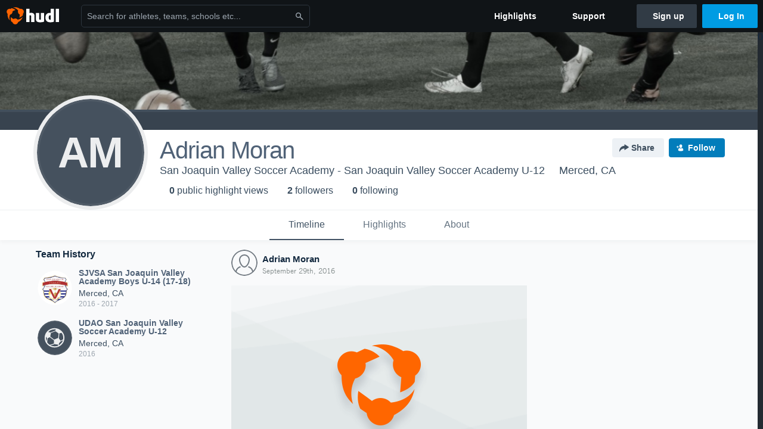

--- FILE ---
content_type: text/html; charset=utf-8
request_url: https://www.google.com/recaptcha/api2/aframe
body_size: 268
content:
<!DOCTYPE HTML><html><head><meta http-equiv="content-type" content="text/html; charset=UTF-8"></head><body><script nonce="VrAj7uvK3bCKVO9O3_7ClQ">/** Anti-fraud and anti-abuse applications only. See google.com/recaptcha */ try{var clients={'sodar':'https://pagead2.googlesyndication.com/pagead/sodar?'};window.addEventListener("message",function(a){try{if(a.source===window.parent){var b=JSON.parse(a.data);var c=clients[b['id']];if(c){var d=document.createElement('img');d.src=c+b['params']+'&rc='+(localStorage.getItem("rc::a")?sessionStorage.getItem("rc::b"):"");window.document.body.appendChild(d);sessionStorage.setItem("rc::e",parseInt(sessionStorage.getItem("rc::e")||0)+1);localStorage.setItem("rc::h",'1762606610352');}}}catch(b){}});window.parent.postMessage("_grecaptcha_ready", "*");}catch(b){}</script></body></html>

--- FILE ---
content_type: image/svg+xml
request_url: https://static.hudl.com/profiles/images/avatars/blank-avatar.svg
body_size: 665
content:
<?xml version="1.0" encoding="UTF-8" standalone="no"?>
<svg width="65px" height="65px" viewBox="0 0 130 130" version="1.1" xmlns="http://www.w3.org/2000/svg" xmlns:xlink="http://www.w3.org/1999/xlink">
    <!-- Generator: Sketch 3.6.1 (26313) - http://www.bohemiancoding.com/sketch -->
    <title>Blank avatar</title>
    <desc>Created with Sketch.</desc>
    <defs></defs>
    <g id="Timeline" stroke="none" stroke-width="1" fill="none" fill-rule="evenodd">
        <g id="Desktop-HD-Copy" transform="translate(-182.000000, -215.000000)" stroke-width="2.5" stroke="#737B83">
            <g id="Base-profile-pic" transform="translate(165.000000, 198.000000)">
                <g id="Egg-head">
                    <g id="Group-2" transform="translate(18.000000, 18.000000)">
                        <g id="Group-4">
                            <g id="Group-5">
                                <path d="M63.8402389,127.021559 C98.7343182,127.021559 127.021559,98.7343182 127.021559,63.8402389 C127.021559,28.9461597 98.7343182,0.658919359 63.8402389,0.658919359 C28.9461597,0.658919359 0.658919359,28.9461597 0.658919359,63.8402389 C0.658919359,98.7343182 28.9461597,127.021559 63.8402389,127.021559 Z M63.8419908,26.8735349 C51.7760358,26.8735349 41.6173124,34.3854165 41.7532087,50.4234968 C41.8891049,66.4615771 52.4499797,85.0115392 63.8419914,85.0115392 C75.234003,85.0115392 85.6876201,63.6799676 85.5752934,50.4234968 C85.4629667,37.1670259 75.9079459,26.8735349 63.8419908,26.8735349 Z M106.747797,110.089301 C106.747797,110.089301 106.821417,97.3184499 100.548999,90.0626829 C94.2765817,82.806916 80.8448023,79.3027661 80.8448023,79.3027661 M20.7054288,110.093773 C20.7054288,110.093773 20.6318089,97.3210671 26.9042264,90.0642461 C33.1766439,82.807425 46.6084233,79.3027661 46.6084233,79.3027661" id="Blank-avatar"></path>
                            </g>
                        </g>
                    </g>
                </g>
            </g>
        </g>
    </g>
</svg>
